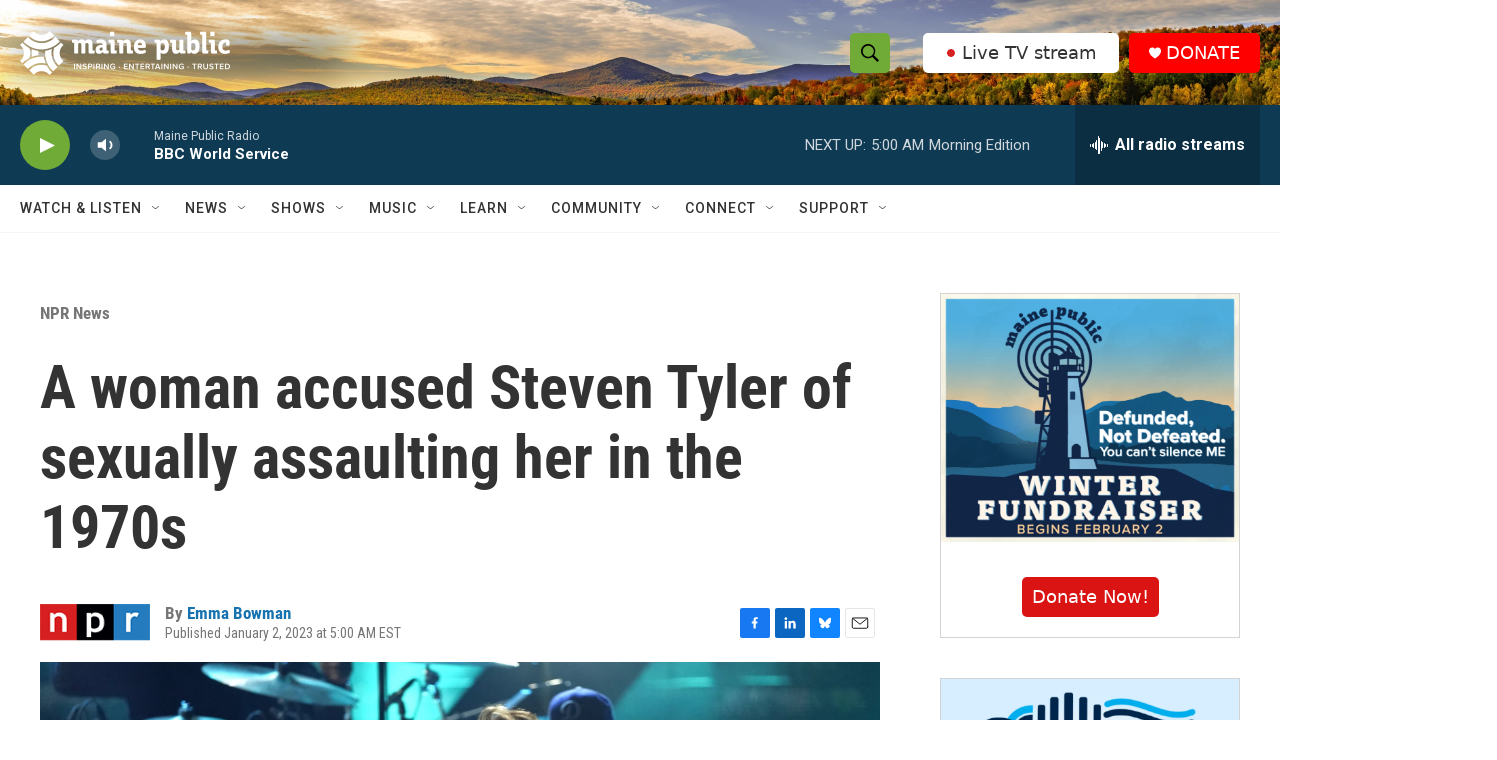

--- FILE ---
content_type: text/html; charset=utf-8
request_url: https://www.google.com/recaptcha/api2/aframe
body_size: 179
content:
<!DOCTYPE HTML><html><head><meta http-equiv="content-type" content="text/html; charset=UTF-8"></head><body><script nonce="dgto-uEagq05lImYThDorg">/** Anti-fraud and anti-abuse applications only. See google.com/recaptcha */ try{var clients={'sodar':'https://pagead2.googlesyndication.com/pagead/sodar?'};window.addEventListener("message",function(a){try{if(a.source===window.parent){var b=JSON.parse(a.data);var c=clients[b['id']];if(c){var d=document.createElement('img');d.src=c+b['params']+'&rc='+(localStorage.getItem("rc::a")?sessionStorage.getItem("rc::b"):"");window.document.body.appendChild(d);sessionStorage.setItem("rc::e",parseInt(sessionStorage.getItem("rc::e")||0)+1);localStorage.setItem("rc::h",'1768900863987');}}}catch(b){}});window.parent.postMessage("_grecaptcha_ready", "*");}catch(b){}</script></body></html>